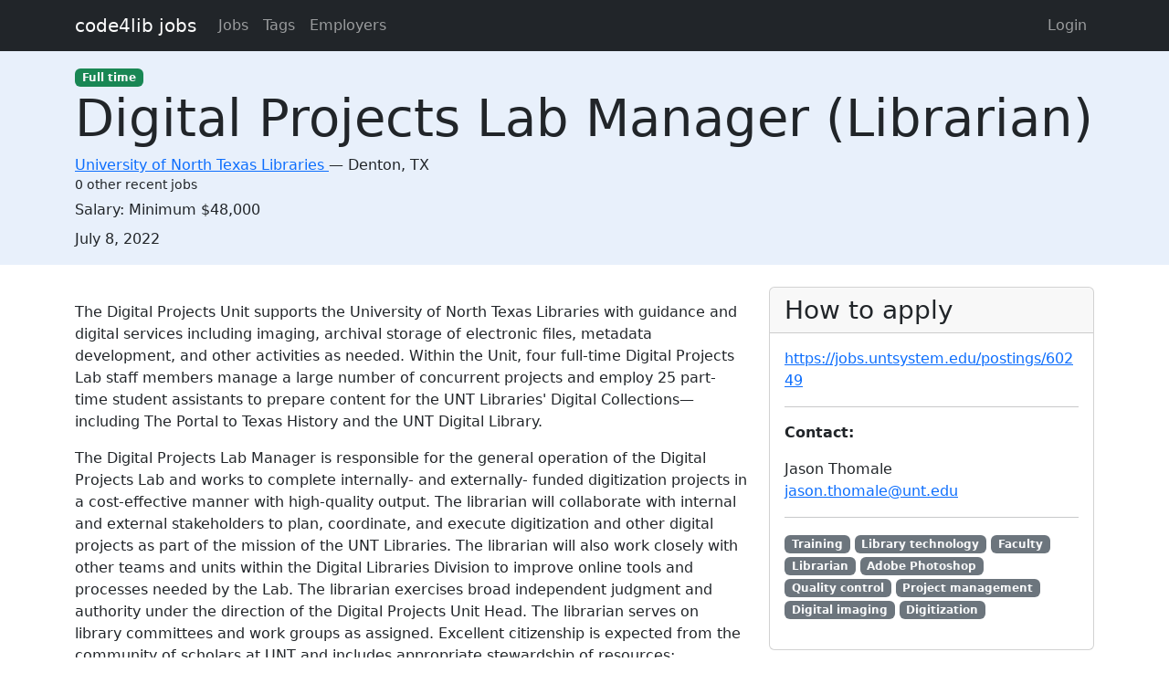

--- FILE ---
content_type: text/html; charset=utf-8
request_url: https://jobs.code4lib.org/jobs/53279-digital-projects-lab-manager-librarian
body_size: 5804
content:
<!DOCTYPE html>
<html lang="en">
  <head>
    <title>Digital Projects Lab Manager (Librarian) at University of North Texas Libraries - Code4Lib Job Board</title>
    <meta name="csrf-param" content="authenticity_token" />
<meta name="csrf-token" content="awWfxFU2JL2Ixtw33BDWZdcwHYLUkQ7gpW8yN2FIsEWTcrZgRismqiUnYO25JRRP7YfOQLZhd0TnhCdqAbk1iw" />
    <meta charset="utf-8">
    <meta name="viewport" content="width=device-width, initial-scale=1, shrink-to-fit=no">

    <link rel="stylesheet" href="/assets/application-5216248e585144c1f59b55d7260190f8f42325a46dbaaefe5d1e0c489346da60.css" media="all" data-turbolinks-track="reload" />
    <script src="/assets/application-9bbca5b4a37d11e7c1d36a36b6082bc0006992464d325fe1d9ee307b12d81eef.js" data-turbolinks-track="reload"></script>
    <script src="/ckeditor-4.10.1/ckeditor.js" data-turbolinks-track="reload"></script>
        <meta name="robots" content="noindex">

    <script type="text/javascript">
(function(i,s,o,g,r,a,m){i['GoogleAnalyticsObject']=r;i[r]=i[r]||function(){
(i[r].q=i[r].q||[]).push(arguments)},i[r].l=1*new Date();a=s.createElement(o),
m=s.getElementsByTagName(o)[0];a.async=1;a.src=g;m.parentNode.insertBefore(a,m)
})(window,document,'script','//www.google-analytics.com/analytics.js','ga');
ga("create","UA-12975852-7","auto");
</script>

  </head>

  <body>
    <a class="skip-link visually-hidden-focusable" href="#main-content">Skip to main content</a>
    <nav class="navbar navbar-expand-lg navbar-dark bg-dark">
      <div class="container">
        <a class="navbar-brand" href="https://jobs.code4lib.org/">code4lib jobs</a>

        <button class="navbar-toggler" type="button" data-bs-toggle="collapse" data-bs-target="#navbarsMain" aria-controls="navbarsMain" aria-expanded="false" aria-label="Toggle navigation">
          <span class="navbar-toggler-icon"></span>
        </button>

        <div class="collapse navbar-collapse" id="navbarsMain">
          <ul class="navbar-nav me-auto">
            <li class="nav-item "><a class=" nav-link" href="/jobs">Jobs</a></li>
            <li class="nav-item "><a class=" nav-link" href="/tags">Tags</a></li>
            <li class="nav-item "><a class=" nav-link" href="/employers">Employers</a></li>
            
          </ul>

          <ul class="navbar-nav pull-right">
              <li class="nav-item "><a class=" nav-link" href="/users/login">Login</a></li>
          </ul>
        </div>
      </div>
    </nav>

    <div class="flash_messages">
</div>

    <main id="main-content" tabindex="-1" class="mb-5">
      
<article itemscope itemtype="http://schema.org/JobPosting">
  <div class="job-header">
    <div class="container py-3">
      <div class="row">
        <div class="col-md-12">
          <span itemprop="employmentType"><a class="badge bg-success" href="/jobs/type/full_time">Full time</a></span>
        </div>
        <div class="col-md-12">
          <h1 class="display-4" itemprop="title">Digital Projects Lab Manager (Librarian)</h1>

          <div class="h6 card-subtitle">
              <span itemprop="hiringOrganization" itemscope itemtype="http://schema.org/Organization">
                <a itemprop="url" href="/employers/university-of-north-texas-libraries">
                  <span itemprop="name">University of North Texas Libraries</span>
</a>              </span>
             — 
            <span itemprop="jobLocation" itemscope itemtype="http://schema.org/Place">
              <span itemprop="address" itemscope itemtype="http://schema.org/PostalAddress">
                <span itemprop="addressLocality">Denton</span>, 
                <span itemprop="addressRegion"> TX</span>
              </span>
            </span>
              <div class="small mt-1">0 other recent jobs</div>
          </div>
        </div>
          <div class="col-md-12 mt-2">
            <span>Salary:</span>
            <span itemprop="estimatedSalary">Minimum $48,000</span>
          </div>

        <div class="col-md-12 mt-2">
          <strong class="visually-hidden">Created:</strong>
          <span itemprop="datePosted">July 8, 2022</span>
        </div>
      </div>
    </div>
  </div>

  <div class="container">
    <div class="row mt-4">
      <div class="col-md-8">
        <div itemprop="description">
          <h2 class="visually-hidden">Description</h2>
          <p></p><p>The Digital Projects Unit supports the University of North Texas Libraries with guidance and digital services including imaging, archival storage of electronic files, metadata development, and other activities as needed. Within the Unit, four full-time Digital Projects Lab staff members manage a large number of concurrent projects and employ 25 part-time student assistants to prepare content for the UNT Libraries' Digital Collections—including The Portal to Texas History and the UNT Digital Library. </p><p>The Digital Projects Lab Manager is responsible for the general operation of the Digital Projects Lab and works to complete internally- and externally- funded digitization projects in a cost-effective manner with high-quality output. The librarian will collaborate with internal and external stakeholders to plan, coordinate, and execute digitization and other digital projects as part of the mission of the UNT Libraries. The librarian will also work closely with other teams and units within the Digital Libraries Division to improve online tools and processes needed by the Lab. The librarian exercises broad independent judgment and authority under the direction of the Digital Projects Unit Head. The librarian serves on library committees and work groups as assigned. Excellent citizenship is expected from the community of scholars at UNT and includes appropriate stewardship of resources; participation in governance; cooperation and collaboration toward department, college, and university goals; and the ability to compromise and work to benefit these units and their constituents.<br> </p><p><strong>Specific Position Responsibilities</strong></p><ul>
<li><p>Responsible for the overall activities of the Digital Projects Lab including digitization and quality control activities, training, and digital projects development.</p></li>
<li><p>Evaluates operations of the Digital Projects Lab and works collaboratively with other staff to make best use of technology, including prioritization of projects. </p></li>
<li><p>Works with digitization software and hardware vendors to ensure that hardware and software are performing optimally. </p></li>
<li><p>Works with the Libraries’ Technology and Computer Operations Department to plan and execute workstation and computer upgrades. </p></li>
<li><p>Provides training for students, staff, and librarians related to digital imaging workflows and digital project management.  </p></li>
<li><p>Coordinates with Digital Projects staff and others in the Libraries to manage and complete digitization projects for internal and external partners. </p></li>
<li><p>Ensures that digitization project outputs consistently meet standards set by the department. </p></li>
<li><p>Fosters positive relations with faculty, students, and staff and promotes the University’s and Libraries’ commitment to diversity. </p></li>
<li><p>Remains active professionally and contributes to scholarship in the field.<br> </p></li>
</ul><p><strong>Salary and Librarian Ranking</strong></p><p>Salary and librarian ranking are commensurate with experience and professional contributions. Minimum salary for this position is $48,000.00. Librarian rank will be determined by the Library Personnel Affairs Committee through review of the selected candidate's education, experience, scholarly and professional involvement, and service. Complete information about Librarian rank can be found at <a href="http://www.library.unt.edu/administrativeoffice/employment/librarian/academic-ranks-for-%20librarians/">http://www.library.unt.edu/administrativeoffice/employment/librarian/academic-ranks-for- librarians/</a>.<br> </p><p><strong>Required Qualifications</strong></p><ul>
<li><p>Education: ALA-accredited master’s degree in library or information sciences, or a terminal degree in any field. </p></li>
<li><p>Demonstrated ability to manage digital projects from start to completion. </p></li>
<li><p>Demonstrated ability to communicate effectively orally and in writing. </p></li>
<li><p>Demonstrated ability to adjust priorities, manage time wisely, and make quick, effective decisions in a fast-paced environment. </p></li>
<li><p>Familiarity with image editing software such as Photoshop, Bridge, Lightroom, or Capture One. </p></li>
<li><p>Demonstrated ability to identify quality issues with digitized and born-digital image files. </p></li>
<li><p>Demonstrated aptitude for thinking creatively and producing training materials, workshops, conference presentations, and publications. </p></li>
<li><p>Strong interpersonal skills, with ability to establish positive and productive collaborations with Libraries’ departments and divisions.<br> </p></li>
</ul><p><strong>Preferred Qualifications</strong></p><ul>
<li><p>1 year of supervisory experience, preferably in an academic environment.</p></li>
<li><p>Knowledge of national standards and best practices for digitization and metadata. </p></li>
<li><p>Knowledge of current issues in digital libraries. </p></li>
<li><p>Experience with batch processing related to image conversion and manipulation. </p></li>
<li><p>Experience executing command-line scripts.</p></li>
</ul><p>We want to emphasize that the preferred qualifications are <em>not</em> required and that we are committed to helping our future colleague develop these preferred skills. We strongly encourage those who are passionate about fostering diverse, inclusive, and equitable libraries to apply. We welcome applications from all qualified individuals.<br> </p><p><strong>About UNT and the UNT Libraries</strong></p><p>The University of North Texas is a student-centered public research university located in Denton, Texas—a college town situated in the northern part of the Dallas / Fort Worth metroplex. A Carnegie-ranked Tier One public research university with over 42,000 students, UNT is one of the nation’s most diverse universities. UNT has been designated as both a Minority Serving Institution and Hispanic Serving Institution and stands committed to equity, diversity, and inclusion in its pursuit of academic excellence.</p><p>A wide range of student- and faculty-centered services are the cornerstone of the Libraries' integral role in the University of North Texas community. As the most-used service on campus and an essential component of education and research at the University of North Texas, the Libraries offer access to an abundant collection of more than 6 million items (print and digital) along with expert personnel to assist patrons in achieving their academic and scholarly goals. We provide innovative and inclusive programs and support to enhance the intermingling of teaching, learning, and research at UNT.</p><p>In the UNT Libraries, we define diversity in the broadest terms because we recognize that the best solutions come from a diverse mix of perspectives and backgrounds. We value the qualities, both visible and invisible, that our colleagues bring to their work every day and understand that our differences are our greatest strength.</p><p>We recognize our responsibility to foster an open, welcoming environment where students, faculty, and staff of all backgrounds can collaboratively learn, work, and serve. We are dedicated to creating a climate that values and actively promotes an equitable and inclusive environment that removes barriers to full participation.</p><p>The University of North Texas System and its component institutions are committed to equal opportunity and comply with all applicable federal and state laws regarding nondiscrimination and affirmative action. The University of North Texas System and its component institutions do not discriminate on the basis of race, color, sex, sexual orientation, gender identity, gender expression, religion, national origin, age, disability, genetic information, or veteran status in its application and admission processes, educational programs and activities, and employment practices.</p>
        </div>
      </div>

      <div class="col-md-4">
        <div class="card">
          <div class="card-header">
            <h2 class="h3 card-title mb-0">How to apply</h2>
          </div>

          <div class="card-body">
              <p>
                <a itemprop="url" href="https://jobs.untsystem.edu/postings/60249">https://jobs.untsystem.edu/postings/60249</a>
              </p>

              <hr />

              <p>
                <strong>Contact:</strong>
                <p>Jason Thomale
<br><a href="mailto:jason.thomale@unt.edu">jason.thomale@unt.edu</a></p>
              </p>

              <hr />
              <p class="tags" itemprop="skills">
                  <a class="badge bg-secondary" href="/tags/Training">Training</a>
                  <a class="badge bg-secondary" href="/tags/Library%20technology">Library technology</a>
                  <a class="badge bg-secondary" href="/tags/Faculty">Faculty</a>
                  <a class="badge bg-secondary" href="/tags/Librarian">Librarian</a>
                  <a class="badge bg-secondary" href="/tags/Adobe%20Photoshop">Adobe Photoshop</a>
                  <a class="badge bg-secondary" href="/tags/Quality%20control">Quality control</a>
                  <a class="badge bg-secondary" href="/tags/Project%20management">Project management</a>
                  <a class="badge bg-secondary" href="/tags/Digital%20imaging">Digital imaging</a>
                  <a class="badge bg-secondary" href="/tags/Digitization">Digitization</a>
              </p>
          </div>
        </div>

        <div class="card mt-3">
          <div class="card-header">
            <h2 class="h5 card-title mb-0">Metadata</h2>
          </div>
          <div class="card-body">

            <p>
              <strong>Published:</strong>
              Friday, July 8, 2022 16:31 UTC
            </p>

          </div>
        </div>
      </div>
    </div>

      <hr />
      <small>
          <strong>Last updated:</strong>
          Friday, July 8, 2022 16:31 UTC
      </small>
  </div>
</article>

    </main>
  </body>
</html>
